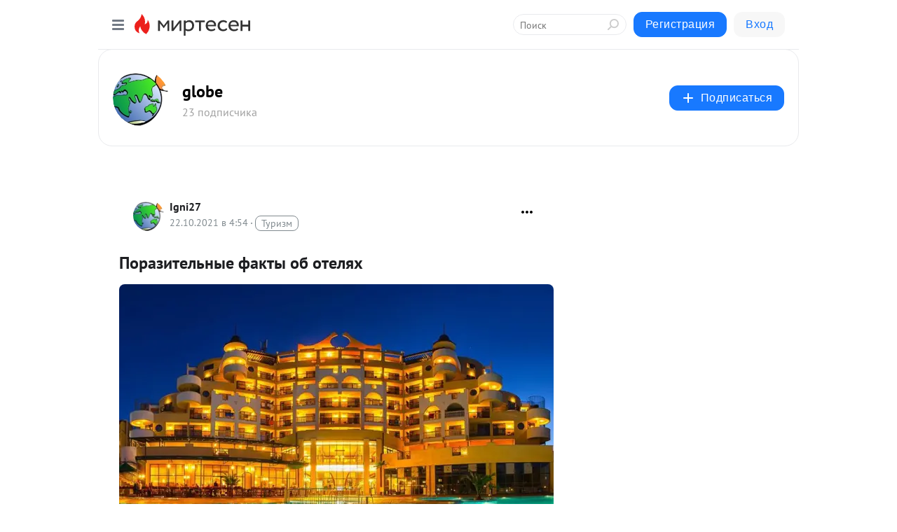

--- FILE ---
content_type: application/javascript;charset=UTF-8
request_url: https://exad.smi2.ru/jsapi?action=rtb_news&payload=EiRjZjcyZTdmYy1iNWZmLTQxYWQtODFlNi0xMGY0NDczN2Y3MDgaRBDS0sHLBiIFcnVfUlUqDTMuMTQ5LjI0OC4xMDcwATokNTIxYjM5MzUtN2VjYy00ZTBlLTlhNTctNDZiNGFlZjE1MWMzIqgBCIAKENAFGp8BTW96aWxsYS81LjAgKE1hY2ludG9zaDsgSW50ZWwgTWFjIE9TIFggMTBfMTVfNykgQXBwbGVXZWJLaXQvNTM3LjM2IChLSFRNTCwgbGlrZSBHZWNrbykgQ2hyb21lLzEzMS4wLjAuMCBTYWZhcmkvNTM3LjM2OyBDbGF1ZGVCb3QvMS4wOyArY2xhdWRlYm90QGFudGhyb3BpYy5jb20pKhEI5KQDGgttaXJ0ZXNlbi5ydTKgAgpiaHR0cHM6Ly9nbG9iLm1pcnRlc2VuLnJ1L2Jsb2cvNDM0MzI0Mjg0MjQvUG9yYXppdGVsbnlpZS1mYWt0eWktb2Itb3RlbHlhaD91dG1fcmVmZXJyZXI9bWlydGVzZW4ucnUSSWh0dHBzOi8vZ2xvYi5taXJ0ZXNlbi5ydS9ibG9nLzQzNDMyNDI4NDI0L1BvcmF6aXRlbG55aWUtZmFrdHlpLW9iLW90ZWx5YWgib9Cf0L7RgNCw0LfQuNGC0LXQu9GM0L3Ri9C1INGE0LDQutGC0Ysg0L7QsSDQvtGC0LXQu9GP0YUgLSBnbG9iZSAtINCc0LXQtNC40LDQv9C70LDRgtGE0L7RgNC80LAg0JzQuNGA0KLQtdGB0LXQvUIaCPWbBhILc2xvdF8xMDE4NzcYGiACQAJI7AQ
body_size: 72
content:
_jsapi_callbacks_._0({"response_id":"cf72e7fc-b5ff-41ad-81e6-10f44737f708","blocks":[{"block_id":101877,"tag_id":"slot_101877","items":[],"block_view_uuid":"","strategy_id":14}],"trace":[]});


--- FILE ---
content_type: application/javascript;charset=utf-8
request_url: https://smi2.ru/data/js/103944.js
body_size: 3146
content:
window['jsapi_rtb_ctx'] = 'EiAzMjg4M2I4NGZmMzFkYTAyMjQ4YjM0OTE0YWQ3YTkxMBoeENLSwcsGIgVydV9SVSoNMy4xNDkuMjQ4LjEwNzABKhEI5KQDGgttaXJ0ZXNlbi5ydQ';function _jsload(src){var sc=document.createElement("script");sc.type="text/javascript";sc.async=true;sc.src=src;var s=document.getElementsByTagName("script")[0];s.parentNode.insertBefore(sc,s);};(function(){document.getElementById("unit_103944").innerHTML="<style>.unit-103944-final-callback { max-width: 300px; height: 250px; margin: 0 auto; } .container-103944-player {} .container-103944 .jsapi-vast-player, .container-103944 .jsapi-media-player { /* max-width: 300px; */ height: 250px; margin: auto; overflow: hidden; } .container-103944 .jsapi-media-logo-top { padding: 0; } /* zen reset */ .container-103944.container-103944-native .left-button, .container-103944.container-103944-native .right-button { display: none; } .container-103944.container-103944-native .zen-container { overflow: initial; height: 100%; } .container-103944.container-103944-native .list-container { -webkit-box-sizing: content-box; box-sizing: content-box; white-space: normal; overflow: initial; height: 100%; width: auto; display: -webkit-box; display: -ms-flexbox; display: flex; margin: 0 -5px; } .container-103944.container-103944-native .list-container-item { height: auto; margin-right: 0; border-radius: 0; overflow: initial; height: 100%; padding: 0 5px; } /* native */ .container-103944-native { max-width: 300px; height: 250px; margin: auto; position: relative; font-family: Arial, sans-serif; } .container-103944-native .container-103944__header { max-height: 18px; margin-bottom: 12px; display: -webkit-box; display: -ms-flexbox; display: flex; -webkit-box-pack: justify; -ms-flex-pack: justify; justify-content: space-between; position: absolute; left: 4px; top: 4px; z-index: 1; } .container-103944-native .container-103944__header-text { font-family: blockacregular, sans-serif; font-size: 16px; line-height: 18px; color: #202020; display: none; } .container-103944-native .container-103944__header-logo { display: inline-block; vertical-align: top; height: 18px !important; width: auto; display: none; } .container-103944-native .container-103944__header-logo-link { display: none; } .container-103944-native .container-103944__space { -webkit-box-flex: 1; -ms-flex-positive: 1; flex-grow: 1; } .container-103944-native .container-103944__ad-label { position: absolute; top: 4px; left: 4px; } .container-103944-native .container-103944__ad-link { display: inline-block; vertical-align: top; font-family: Arial, sans-serif; font-size: 8px; line-height: 12px; font-weight: normal; color: #fff !important; text-decoration: none !important; background: rgba(0, 0, 0, .3); padding: 0 4px; text-transform: uppercase; letter-spacing: .4px; will-change: opacity; border-radius: 6px; } .container-103944-native .container-103944__ad-link:hover { opacity: .8; } .container-103944-native .list-container-item { display: inline-block; vertical-align: top; width: 100% !important; -webkit-box-sizing: border-box; box-sizing: border-box; margin-bottom: 10px; } .container-103944-native .list-container-item:last-child {} .container-103944-native .list-container-item>div { height: 100%; -webkit-box-shadow: 0 0 15px rgba(0, 0, 0, .2); box-shadow: 0 0 15px rgba(0, 0, 0, .2); position: relative; } .container-103944-native .container-103944__link { display: -webkit-box; display: -ms-flexbox; display: flex; -webkit-box-orient: vertical; -webkit-box-direction: normal; -ms-flex-direction: column; flex-direction: column; height: 100%; margin: 0; padding: 0; text-decoration: none; overflow: hidden; } .container-103944-native .container-103944__img-wrap { width: 100%; min-height: 100px; position: relative; -webkit-box-flex: 1; -ms-flex-positive: 1; flex-grow: 1; } .container-103944-native .container-103944__img { display: block; border: none; position: absolute; top: 0px; left: 0px; right: 0px; bottom: 0px; background-repeat: no-repeat; background-position: center center; background-size: cover; } .container-103944-native .container-103944__text { display: -webkit-box; display: -ms-flexbox; display: flex; -webkit-box-orient: vertical; -webkit-box-direction: normal; -ms-flex-direction: column; flex-direction: column; padding: 8px; } .container-103944-native .container-103944__source { display: none; } .container-103944-native .container-103944__logo { width: 16px; height: 16px; float: left; margin-right: 6px; } .container-103944-native .container-103944__domain { font-size: 12px; line-height: 16px; color: #464646; word-break: break-word; } .container-103944-native .container-103944__title { font-family: Arial, Helvetica, sans-serif; font-size: 18px; line-height: 22px; color: #000; font-weight: bold; text-align: left; word-wrap: break-word; overflow: hidden; max-height: 88px; display: -webkit-box; -webkit-line-clamp: 4; -webkit-box-orient: vertical; margin-bottom: 5px; } .container-103944-native .container-103944__title:hover {} .container-103944__text-space { -webkit-box-flex: 1; -ms-flex-positive: 1; flex-grow: 1; } .container-103944-native .container-103944__more { font-size: 14px; line-height: 30px; color: #fff; background-color: #3D7BF4; border-radius: 4px; text-align: center; } .container-103944-native .hidden { display: none; }</style>";var cb=function(){var clickTracking = "";/* deprecated */ var adLabel = {"link":"https://smi2.ru/newdata/adinfo?ad=0&bl=103944&nvuuid=69009636-5200-0826-6900-0037700001fd&rnd=939341350"};var unitElement = JsAPI.Dom.getElement('unit_103944'); unitElement.removeAttribute('id'); var a = unitElement.querySelector('a'); if (a) unitElement.removeChild(a); unitElement.classList.add('unit-103944'); var parentElement, headerContainer; JsAPI.Dom.appendChild(unitElement, parentElement = JsAPI.Dom.createDom('div', 'container-103944')); function item_content_renderer(parent, model, index) { var url = model['url']; var image = model['image']; var logo = model['logo']; var domain = model['domain']; var title = model['title']; var adLabel = model['ad_label']; var el; JsAPI.Dom.appendChild(parent, el = JsAPI.Dom.createDom('div', undefined, [ JsAPI.Dom.createDom('a', { 'class': 'container-103944__link', 'href': url, 'target': '_blank', 'rel': 'noopener noreferrer nofollow' }, [ JsAPI.Dom.createDom('div', 'container-103944__img-wrap', JsAPI.Dom.createDom('div', { 'class': 'container-103944__img', 'style': 'background-image: url(' + image + ')' })), JsAPI.Dom.createDom('div', 'container-103944__text', [ JsAPI.Dom.createDom('div', 'container-103944__source', [ JsAPI.Dom.createDom('img', { 'class': logo ? 'container-103944__logo' : 'hidden', 'src': logo }), JsAPI.Dom.createDom('div', 'container-103944__domain', domain) ]), JsAPI.Dom.createDom('div', 'container-103944__title', title), JsAPI.Dom.createDom('div', 'container-103944__text-space'), JsAPI.Dom.createDom('div', 'container-103944__more', 'Подробнее') ]) ]) ])); /* Добавление рекламной метки */ var adLabelElem; JsAPI.Dom.appendChild(el, adLabelElem = JsAPI.Dom.createDom('div', 'container-103944__ad-label')); try { if (adLabel) { var adLinkElem = JsAPI.Dom.createDom('a', { 'class': 'container-103944__ad-link', 'href': adLabel.link, 'target': '_blank', 'rel': 'noopener noreferrer nofollow' }, 'Реклама'); adLinkElem.addEventListener('click', function(event) { event.stopPropagation(); }); JsAPI.Dom.appendChild(adLabelElem, adLinkElem); } } catch (error) {} }; function callBack(eventType, vastObj) { } function emptyContent() {} function playerHaveContent() { parentElement.classList.add('container-103944-player'); } function nativeHaveContent() { parentElement.classList.remove('container-103944-player'); parentElement.classList.add('container-103944-native'); } function nativeBeforeRender() { } function end_callback() { function isScriptLoadedToHead(src) { var scripts = document.head.querySelectorAll('script'); for (var index = 0; index < scripts.length; index++) { var loadedScriptSrc = scripts[index].src; if (loadedScriptSrc == src) { return true; } else { return false; } } } function loadScriptToHead(src) { var script = document.createElement('script'); script.type = 'text/javascript'; script.async = true; script.src = src; document.head.appendChild(script); } function yandexRender() { window.yaContextCb = window.yaContextCb || []; var yandexHeadScript = 'https://yandex.ru/ads/system/context.js'; if (!isScriptLoadedToHead(yandexHeadScript)) { loadScriptToHead(yandexHeadScript); } JsAPI.Dom.appendChild(unitElement, JsAPI.Dom.createDom('div', { 'id': 'yandex_rtb_R-A-91685-298' })); window.yaContextCb.push(() => { Ya.Context.AdvManager.render({ "blockId": "R-A-91685-298", "renderTo": "yandex_rtb_R-A-91685-298" }) }); } parentElement.remove(); unitElement.classList.add('unit-103944-final-callback'); yandexRender(); } JsAPI.Ui.ExAd({ 'block_id': 103944, 'parent_element': parentElement, 'end_callback': end_callback, 'preset_player': { 'use_blur': true, 'callback': { 'empty_content': emptyContent, 'have_content': playerHaveContent, 'volumechange': callBack, }, }, 'preset_native': { 'page_size': 1, 'max_page_count': 1, 'item_content_renderer': item_content_renderer, 'callback': { 'before_render': nativeBeforeRender, 'have_content': nativeHaveContent, 'empty_content': emptyContent, } }, });};if(!window.jsapi){window.jsapi=[];_jsload("//static.smi2.net/static/jsapi/jsapi.v5.25.25.ru_RU.js");}window.jsapi.push(cb);}());/* StatMedia */(function(w,d,c){(w[c]=w[c]||[]).push(function(){try{w.statmedia53860=new StatMedia({"id":53860,"user_id":null,"user_datetime":1768974674689,"session_id":null,"gen_datetime":1768974674690});}catch(e){}});if(!window.__statmedia){var p=d.createElement('script');p.type='text/javascript';p.async=true;p.src='https://cdnjs.smi2.ru/sm.js';var s=d.getElementsByTagName('script')[0];s.parentNode.insertBefore(p,s);}})(window,document,'__statmedia_callbacks');/* /StatMedia */

--- FILE ---
content_type: application/javascript;charset=utf-8
request_url: https://smi2.ru/data/js/101877.js
body_size: 2861
content:
window['jsapi_rtb_ctx'] = 'EiAwZWQwZTIzYmNmODgzOTRmMzVmMDdhMWFiMDQ5Y2Q5MBoeENHSwcsGIgVydV9SVSoNMy4xNDkuMjQ4LjEwNzABKhEIg54DGgttaXJ0ZXNlbi5ydQ';function _jsload(src){var sc=document.createElement("script");sc.type="text/javascript";sc.async=true;sc.src=src;var s=document.getElementsByTagName("script")[0];s.parentNode.insertBefore(sc,s);};(function(){document.getElementById("unit_101877").innerHTML="<style>.container-101877 { margin: 20px 0; } .container-101877-player {} .container-101877 .jsapi-vast-player, .container-101877 .jsapi-media-player { max-width: 600px; height: 350px; margin: auto; overflow: hidden; } .container-101877 .jsapi-media-logo-top { padding: 0; } /* zen reset */ .container-101877.container-101877-native .left-button, .container-101877.container-101877-native .right-button { display: none; } .container-101877.container-101877-native .zen-container { overflow: initial; height: 100%; } .container-101877.container-101877-native .list-container { -webkit-box-sizing: content-box; box-sizing: content-box; white-space: normal; overflow: initial; height: 100%; display: -webkit-box; display: -ms-flexbox; display: flex; margin: 0 -5px; } .container-101877.container-101877-native .list-container-item { height: auto; margin-right: 0; border-radius: 0; overflow: initial; height: 100%; padding: 0 5px; } /* native */ .container-101877-native { max-width: 640px; height: 360px; margin: auto; position: relative; font-family: Arial, sans-serif; } .container-101877-native .container-101877__header { max-height: 18px; margin-bottom: 12px; display: -webkit-box; display: -ms-flexbox; display: flex; -webkit-box-pack: justify; -ms-flex-pack: justify; justify-content: space-between; position: absolute; left: 4px; top: 4px; z-index: 1; } .container-101877-native .container-101877__header-text { font-family: blockacregular, sans-serif; font-size: 16px; line-height: 18px; color: #202020; display: none; } .container-101877-native .container-101877__header-logo { display: inline-block; vertical-align: top; height: 18px !important; width: auto; display: none; } .container-101877-native .container-101877__header-logo-link { display: none; } .container-101877-native .container-101877__space { -webkit-box-flex: 1; -ms-flex-positive: 1; flex-grow: 1; } .container-101877-native .container-101877__ad-label { position: absolute; top: 4px; left: 4px; } .container-101877-native .container-101877__ad-link { display: inline-block; vertical-align: top; font-family: Arial, sans-serif; font-size: 8px; line-height: 12px; font-weight: normal; color: #fff !important; text-decoration: none !important; background: rgba(0, 0, 0, .3); padding: 0 4px; text-transform: uppercase; letter-spacing: .4px; will-change: opacity; border-radius: 6px; } .container-101877-native .container-101877__ad-link:hover { opacity: .8; } .container-101877-native .list-container-item { display: inline-block; vertical-align: top; width: 100% !important; -webkit-box-sizing: border-box; box-sizing: border-box; margin-bottom: 10px; } .container-101877-native .list-container-item:last-child {} .container-101877-native .list-container-item>div { height: 100%; -webkit-box-shadow: 0 0 15px rgba(0, 0, 0, .2); box-shadow: 0 0 15px rgba(0, 0, 0, .2); position: relative; } .container-101877-native .container-101877__link { display: -webkit-box; display: -ms-flexbox; display: flex; -webkit-box-orient: vertical; -webkit-box-direction: normal; -ms-flex-direction: column; flex-direction: column; height: 100%; margin: 0; padding: 0; text-decoration: none; overflow: hidden; } .container-101877-native .container-101877__img-wrap { width: 100%; min-height: 160px; position: relative; -webkit-box-flex: 1; -ms-flex-positive: 1; flex-grow: 1; } .container-101877-native .container-101877__img { display: block; border: none; position: absolute; top: 0px; left: 0px; right: 0px; bottom: 0px; background-repeat: no-repeat; background-position: center center; background-size: cover; } .container-101877-native .container-101877__text { display: -webkit-box; display: -ms-flexbox; display: flex; -webkit-box-orient: vertical; -webkit-box-direction: normal; -ms-flex-direction: column; flex-direction: column; padding: 8px; } .container-101877-native .container-101877__source { display: none; } .container-101877-native .container-101877__logo { width: 16px; height: 16px; float: left; margin-right: 6px; } .container-101877-native .container-101877__domain { font-size: 12px; line-height: 16px; color: #464646; word-break: break-word; } .container-101877-native .container-101877__title { font-family: Arial, Helvetica, sans-serif; font-size: 18px; line-height: 22px; color: #000; font-weight: bold; text-align: left; word-wrap: break-word; overflow: hidden; max-height: 88px; display: -webkit-box; -webkit-line-clamp: 4; -webkit-box-orient: vertical; margin-bottom: 5px; } .container-101877-native .container-101877__title:hover {} .container-101877__text-space { -webkit-box-flex: 1; -ms-flex-positive: 1; flex-grow: 1; } .container-101877-native .container-101877__more { font-size: 14px; line-height: 30px; color: #fff; background-color: #3D7BF4; border-radius: 4px; text-align: center; } .container-101877-native .hidden { display: none; }</style>";var cb=function(){var clickTracking = "";/* deprecated */ var adLabel = {"link":"https://smi2.ru/newdata/adinfo?ad=0&bl=101877&nvuuid=69008dc7-5100-f555-6900-004f7000012a&rnd=1328203605"};var unitElement = JsAPI.Dom.getElement('unit_101877'); unitElement.removeAttribute('id'); var a = unitElement.querySelector('a'); if (a) unitElement.removeChild(a); unitElement.classList.add('unit-101877'); var parentElement, headerContainer; JsAPI.Dom.appendChild(unitElement, parentElement = JsAPI.Dom.createDom('div', 'container-101877')); function item_content_renderer(parent, model, index) { var url = model['url']; var image = model['image']; var logo = model['logo']; var domain = model['domain']; var title = model['title']; var adLabel = model['ad_label']; var el; JsAPI.Dom.appendChild(parent, el = JsAPI.Dom.createDom('div', undefined, [ JsAPI.Dom.createDom('a', { 'class': 'container-101877__link', 'href': url, 'target': '_blank', 'rel': 'noopener noreferrer nofollow' }, [ JsAPI.Dom.createDom('div', 'container-101877__img-wrap', JsAPI.Dom.createDom('div', { 'class': 'container-101877__img', 'style': 'background-image: url(' + image + ')' })), JsAPI.Dom.createDom('div', 'container-101877__text', [ JsAPI.Dom.createDom('div', 'container-101877__source', [ JsAPI.Dom.createDom('img', { 'class': logo ? 'container-101877__logo' : 'hidden', 'src': logo }), JsAPI.Dom.createDom('div', 'container-101877__domain', domain) ]), JsAPI.Dom.createDom('div', 'container-101877__title', title), JsAPI.Dom.createDom('div', 'container-101877__text-space'), JsAPI.Dom.createDom('div', 'container-101877__more', 'Подробнее') ]) ]) ])); /* Добавление рекламной метки */ var adLabelElem; JsAPI.Dom.appendChild(el, adLabelElem = JsAPI.Dom.createDom('div', 'container-101877__ad-label')); try { if (adLabel) { var adLinkElem = JsAPI.Dom.createDom('a', { 'class': 'container-101877__ad-link', 'href': adLabel.link, 'target': '_blank', 'rel': 'noopener noreferrer nofollow' }, 'Реклама'); adLinkElem.addEventListener('click', function(event) { event.stopPropagation(); }); JsAPI.Dom.appendChild(adLabelElem, adLinkElem); } } catch (error) {} } function callBack(eventType, vastObj) { } function emptyContent() { var event = new CustomEvent('smi2NoContent', { bubbles: true }); unitElement.dispatchEvent(event); } function playerHaveContent() { parentElement.classList.add('container-101877-player'); } function nativeHaveContent() { parentElement.classList.remove('container-101877-player'); parentElement.classList.add('container-101877-native'); } function nativeBeforeRender() { } function end_callback() { } JsAPI.Ui.ExAd({ 'block_id': 101877, 'parent_element': parentElement, 'end_callback': end_callback, 'preset_player': { 'use_blur': true, 'callback': { 'empty_content': emptyContent, 'have_content': playerHaveContent, 'volumechange': callBack, }, }, 'preset_native': { 'page_size': 2, 'max_page_count': 1, 'item_content_renderer': item_content_renderer, 'callback': { 'before_render': nativeBeforeRender, 'have_content': nativeHaveContent, 'empty_content': emptyContent, } }, });};if(!window.jsapi){window.jsapi=[];_jsload("//static.smi2.net/static/jsapi/jsapi.v5.25.25.ru_RU.js");}window.jsapi.push(cb);}());/* StatMedia */(function(w,d,c){(w[c]=w[c]||[]).push(function(){try{w.statmedia52995=new StatMedia({"id":52995,"user_id":null,"user_datetime":1768974673968,"session_id":null,"gen_datetime":1768974673970});}catch(e){}});if(!window.__statmedia){var p=d.createElement('script');p.type='text/javascript';p.async=true;p.src='https://cdnjs.smi2.ru/sm.js';var s=d.getElementsByTagName('script')[0];s.parentNode.insertBefore(p,s);}})(window,document,'__statmedia_callbacks');/* /StatMedia */

--- FILE ---
content_type: application/javascript;charset=UTF-8
request_url: https://exad.smi2.ru/jsapi?action=rtb_news&payload=CAMSJGRhMDAwMzNlLWE2NjUtNGMyOC1iNDI4LTRjNjA4MjQyMGQxYRpEENLSwcsGIgVydV9SVSoNMy4xNDkuMjQ4LjEwNzABOiQ1MjFiMzkzNS03ZWNjLTRlMGUtOWE1Ny00NmI0YWVmMTUxYzMiqAEIgAoQ0AUanwFNb3ppbGxhLzUuMCAoTWFjaW50b3NoOyBJbnRlbCBNYWMgT1MgWCAxMF8xNV83KSBBcHBsZVdlYktpdC81MzcuMzYgKEtIVE1MLCBsaWtlIEdlY2tvKSBDaHJvbWUvMTMxLjAuMC4wIFNhZmFyaS81MzcuMzY7IENsYXVkZUJvdC8xLjA7ICtjbGF1ZGVib3RAYW50aHJvcGljLmNvbSkqEQjkpAMaC21pcnRlc2VuLnJ1MqACCmJodHRwczovL2dsb2IubWlydGVzZW4ucnUvYmxvZy80MzQzMjQyODQyNC9Qb3Jheml0ZWxueWllLWZha3R5aS1vYi1vdGVseWFoP3V0bV9yZWZlcnJlcj1taXJ0ZXNlbi5ydRJJaHR0cHM6Ly9nbG9iLm1pcnRlc2VuLnJ1L2Jsb2cvNDM0MzI0Mjg0MjQvUG9yYXppdGVsbnlpZS1mYWt0eWktb2Itb3RlbHlhaCJv0J_QvtGA0LDQt9C40YLQtdC70YzQvdGL0LUg0YTQsNC60YLRiyDQvtCxINC-0YLQtdC70Y_RhSAtIGdsb2JlIC0g0JzQtdC00LjQsNC_0LvQsNGC0YTQvtGA0LzQsCDQnNC40YDQotC10YHQtdC9QhoIg6wGEgtzbG90XzEwMzkzORgaIAJAAkisAg
body_size: 71
content:
_jsapi_callbacks_._3({"response_id":"da00033e-a665-4c28-b428-4c6082420d1a","blocks":[{"block_id":103939,"tag_id":"slot_103939","items":[],"block_view_uuid":"","strategy_id":14}],"trace":[]});


--- FILE ---
content_type: application/javascript;charset=UTF-8
request_url: https://exad.smi2.ru/jsapi?action=rtb_news&payload=CAESJDJlOTgzOTUyLTBjZWYtNDQzYy05NzFiLWY2MjJiMjdiNTE3NhpEENLSwcsGIgVydV9SVSoNMy4xNDkuMjQ4LjEwNzABOiQ1MjFiMzkzNS03ZWNjLTRlMGUtOWE1Ny00NmI0YWVmMTUxYzMiqAEIgAoQ0AUanwFNb3ppbGxhLzUuMCAoTWFjaW50b3NoOyBJbnRlbCBNYWMgT1MgWCAxMF8xNV83KSBBcHBsZVdlYktpdC81MzcuMzYgKEtIVE1MLCBsaWtlIEdlY2tvKSBDaHJvbWUvMTMxLjAuMC4wIFNhZmFyaS81MzcuMzY7IENsYXVkZUJvdC8xLjA7ICtjbGF1ZGVib3RAYW50aHJvcGljLmNvbSkqEQjkpAMaC21pcnRlc2VuLnJ1MqACCmJodHRwczovL2dsb2IubWlydGVzZW4ucnUvYmxvZy80MzQzMjQyODQyNC9Qb3Jheml0ZWxueWllLWZha3R5aS1vYi1vdGVseWFoP3V0bV9yZWZlcnJlcj1taXJ0ZXNlbi5ydRJJaHR0cHM6Ly9nbG9iLm1pcnRlc2VuLnJ1L2Jsb2cvNDM0MzI0Mjg0MjQvUG9yYXppdGVsbnlpZS1mYWt0eWktb2Itb3RlbHlhaCJv0J_QvtGA0LDQt9C40YLQtdC70YzQvdGL0LUg0YTQsNC60YLRiyDQvtCxINC-0YLQtdC70Y_RhSAtIGdsb2JlIC0g0JzQtdC00LjQsNC_0LvQsNGC0YTQvtGA0LzQsCDQnNC40YDQotC10YHQtdC9QhoIiKwGEgtzbG90XzEwMzk0NBgaIAFAAkisAg
body_size: 72
content:
_jsapi_callbacks_._1({"response_id":"2e983952-0cef-443c-971b-f622b27b5176","blocks":[{"block_id":103944,"tag_id":"slot_103944","items":[],"block_view_uuid":"","strategy_id":14}],"trace":[]});


--- FILE ---
content_type: application/javascript;charset=UTF-8
request_url: https://exad.smi2.ru/jsapi?action=rtb_news&payload=CAQSJDFkNmRiZDk4LWIzZmUtNDQ4MC05ZTlhLWViNTc5YjFhYzhjMhpEENLSwcsGIgVydV9SVSoNMy4xNDkuMjQ4LjEwNzABOiQ1MjFiMzkzNS03ZWNjLTRlMGUtOWE1Ny00NmI0YWVmMTUxYzMiqAEIgAoQ0AUanwFNb3ppbGxhLzUuMCAoTWFjaW50b3NoOyBJbnRlbCBNYWMgT1MgWCAxMF8xNV83KSBBcHBsZVdlYktpdC81MzcuMzYgKEtIVE1MLCBsaWtlIEdlY2tvKSBDaHJvbWUvMTMxLjAuMC4wIFNhZmFyaS81MzcuMzY7IENsYXVkZUJvdC8xLjA7ICtjbGF1ZGVib3RAYW50aHJvcGljLmNvbSkqEQjkpAMaC21pcnRlc2VuLnJ1MqACCmJodHRwczovL2dsb2IubWlydGVzZW4ucnUvYmxvZy80MzQzMjQyODQyNC9Qb3Jheml0ZWxueWllLWZha3R5aS1vYi1vdGVseWFoP3V0bV9yZWZlcnJlcj1taXJ0ZXNlbi5ydRJJaHR0cHM6Ly9nbG9iLm1pcnRlc2VuLnJ1L2Jsb2cvNDM0MzI0Mjg0MjQvUG9yYXppdGVsbnlpZS1mYWt0eWktb2Itb3RlbHlhaCJv0J_QvtGA0LDQt9C40YLQtdC70YzQvdGL0LUg0YTQsNC60YLRiyDQvtCxINC-0YLQtdC70Y_RhSAtIGdsb2JlIC0g0JzQtdC00LjQsNC_0LvQsNGC0YTQvtGA0LzQsCDQnNC40YDQotC10YHQtdC9QhoIhawGEgtzbG90XzEwMzk0MRgaIARAAkisBw
body_size: 72
content:
_jsapi_callbacks_._4({"response_id":"1d6dbd98-b3fe-4480-9e9a-eb579b1ac8c2","blocks":[{"block_id":103941,"tag_id":"slot_103941","items":[],"block_view_uuid":"","strategy_id":14}],"trace":[]});


--- FILE ---
content_type: application/javascript;charset=UTF-8
request_url: https://exad.smi2.ru/jsapi?action=rtb_news&payload=CAISJGFhMDZlMjVkLTg0YjAtNDQzMy1iM2U3LWQ1OWQ3ZjQ1ZTJlOBpEENLSwcsGIgVydV9SVSoNMy4xNDkuMjQ4LjEwNzABOiQ1MjFiMzkzNS03ZWNjLTRlMGUtOWE1Ny00NmI0YWVmMTUxYzMiqAEIgAoQ0AUanwFNb3ppbGxhLzUuMCAoTWFjaW50b3NoOyBJbnRlbCBNYWMgT1MgWCAxMF8xNV83KSBBcHBsZVdlYktpdC81MzcuMzYgKEtIVE1MLCBsaWtlIEdlY2tvKSBDaHJvbWUvMTMxLjAuMC4wIFNhZmFyaS81MzcuMzY7IENsYXVkZUJvdC8xLjA7ICtjbGF1ZGVib3RAYW50aHJvcGljLmNvbSkqEQjkpAMaC21pcnRlc2VuLnJ1MqACCmJodHRwczovL2dsb2IubWlydGVzZW4ucnUvYmxvZy80MzQzMjQyODQyNC9Qb3Jheml0ZWxueWllLWZha3R5aS1vYi1vdGVseWFoP3V0bV9yZWZlcnJlcj1taXJ0ZXNlbi5ydRJJaHR0cHM6Ly9nbG9iLm1pcnRlc2VuLnJ1L2Jsb2cvNDM0MzI0Mjg0MjQvUG9yYXppdGVsbnlpZS1mYWt0eWktb2Itb3RlbHlhaCJv0J_QvtGA0LDQt9C40YLQtdC70YzQvdGL0LUg0YTQsNC60YLRiyDQvtCxINC-0YLQtdC70Y_RhSAtIGdsb2JlIC0g0JzQtdC00LjQsNC_0LvQsNGC0YTQvtGA0LzQsCDQnNC40YDQotC10YHQtdC9QhoIi6wGEgtzbG90XzEwMzk0NxgaIAFAAkisAg
body_size: 72
content:
_jsapi_callbacks_._2({"response_id":"aa06e25d-84b0-4433-b3e7-d59d7f45e2e8","blocks":[{"block_id":103947,"tag_id":"slot_103947","items":[],"block_view_uuid":"","strategy_id":14}],"trace":[]});
